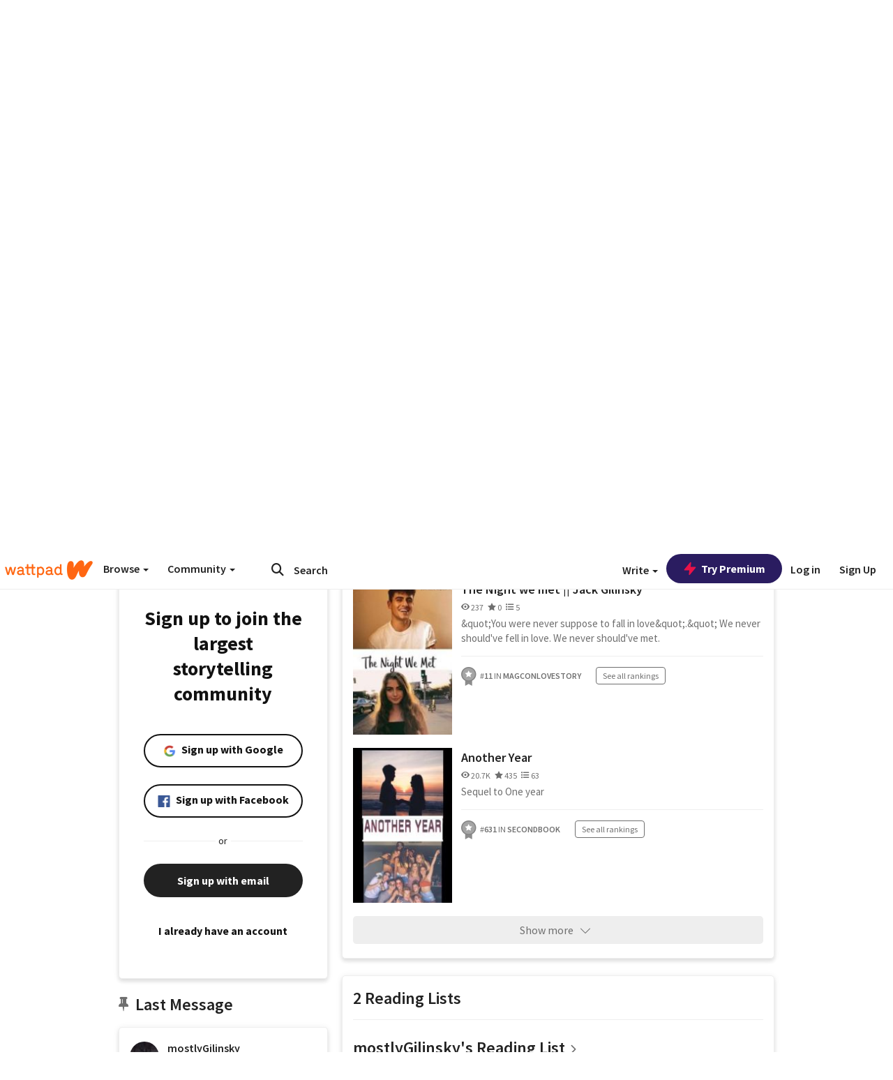

--- FILE ---
content_type: application/javascript;charset=utf-8
request_url: https://ase.clmbtech.com/message?cid=65973%3A3140&val_102=mobile.wattpad.com&val_120=0&val_101=65973%3A3140&val_101=ctrt%3Amobile.wattpad.com&val_122=
body_size: 216
content:
$cr.cbkf("[{\"uuid\" : \"3455aace-7dc7-4c8d-935e-e269848f2b48-61cg\", \"optout\" : \"null\", \"_col_sync\" : \"false\", \"error\" : \"invalid request!!!\", \"cl\" : \"null\", \"dmp_emhash\" : \"null\", \"dmp_phhash\" : \"null\" }]")

--- FILE ---
content_type: application/javascript
request_url: https://sync.springserve.com/usersync/jsonp?callback=callback
body_size: 198
content:
callback({'user_id': '3b7727b3-f49e-44a5-9960-089c05af32f7'})